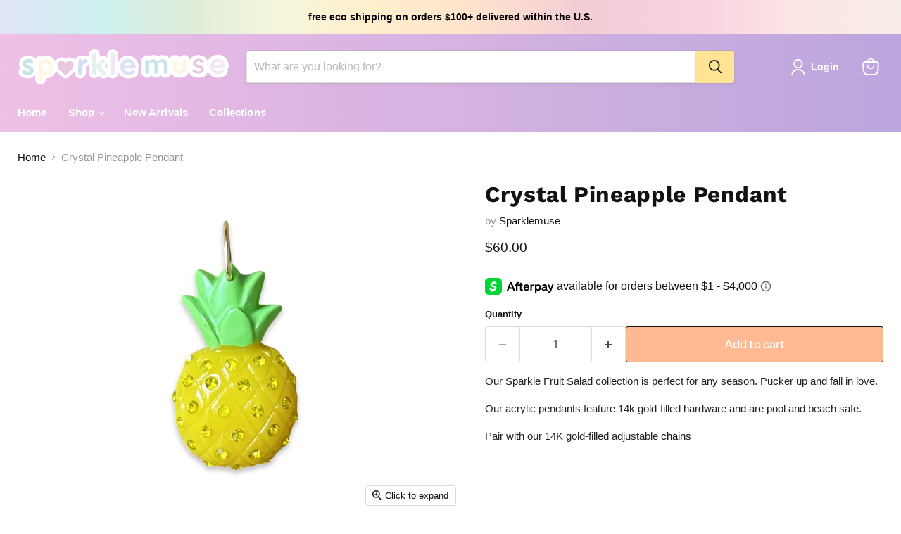

--- FILE ---
content_type: text/html; charset=utf-8
request_url: https://www.sparklemuse.com/collections/all/products/crystal-pineapple-pendant?view=recently-viewed
body_size: 1168
content:






















  












<li
  class="productgrid--item  imagestyle--natural      productitem--emphasis  product-recently-viewed-card    show-actions--mobile"
  data-product-item
  data-product-quickshop-url="/products/crystal-pineapple-pendant"
  
    data-recently-viewed-card
  
>
  <div class="productitem" data-product-item-content>
    
    
    
    

    

    

    <div class="productitem__container">
      <div class="product-recently-viewed-card-time" data-product-handle="crystal-pineapple-pendant">
      <button
        class="product-recently-viewed-card-remove"
        aria-label="close"
        data-remove-recently-viewed
      >
        


                                                                      <svg class="icon-remove "    aria-hidden="true"    focusable="false"    role="presentation"    xmlns="http://www.w3.org/2000/svg" width="10" height="10" viewBox="0 0 10 10" xmlns="http://www.w3.org/2000/svg">      <path fill="currentColor" d="M6.08785659,5 L9.77469752,1.31315906 L8.68684094,0.225302476 L5,3.91214341 L1.31315906,0.225302476 L0.225302476,1.31315906 L3.91214341,5 L0.225302476,8.68684094 L1.31315906,9.77469752 L5,6.08785659 L8.68684094,9.77469752 L9.77469752,8.68684094 L6.08785659,5 Z"></path>    </svg>                                              

      </button>
    </div>

      <div class="productitem__image-container">
        <a
          class="productitem--image-link"
          href="/products/crystal-pineapple-pendant"
          aria-label="/products/crystal-pineapple-pendant"
          tabindex="-1"
          data-product-page-link
        >
          <figure
            class="productitem--image"
            data-product-item-image
            
              style="--product-grid-item-image-aspect-ratio: 1.344387755102041;"
            
          >
            
              
              

  
    <noscript data-rimg-noscript>
      <img
        
          src="//www.sparklemuse.com/cdn/shop/files/BD40AFA4-D85E-4891-931F-A7C258C87F8A_512x381.png?v=1692980957"
        

        alt=""
        data-rimg="noscript"
        srcset="//www.sparklemuse.com/cdn/shop/files/BD40AFA4-D85E-4891-931F-A7C258C87F8A_512x381.png?v=1692980957 1x, //www.sparklemuse.com/cdn/shop/files/BD40AFA4-D85E-4891-931F-A7C258C87F8A_1024x762.png?v=1692980957 2x, //www.sparklemuse.com/cdn/shop/files/BD40AFA4-D85E-4891-931F-A7C258C87F8A_1050x781.png?v=1692980957 2.05x"
        class="productitem--image-primary"
        
        
      >
    </noscript>
  

  <img
    
      src="//www.sparklemuse.com/cdn/shop/files/BD40AFA4-D85E-4891-931F-A7C258C87F8A_512x381.png?v=1692980957"
    
    alt=""

    
      data-rimg="lazy"
      data-rimg-scale="1"
      data-rimg-template="//www.sparklemuse.com/cdn/shop/files/BD40AFA4-D85E-4891-931F-A7C258C87F8A_{size}.png?v=1692980957"
      data-rimg-max="1054x784"
      data-rimg-crop="false"
      
      srcset="data:image/svg+xml;utf8,<svg%20xmlns='http://www.w3.org/2000/svg'%20width='512'%20height='381'></svg>"
    

    class="productitem--image-primary"
    
    
  >



  <div data-rimg-canvas></div>


            

            



























          </figure>
        </a>
      </div><div class="productitem--info">
        
          
        

        
          






























<div class="price productitem__price ">
  
    <div
      class="price__compare-at visible"
      data-price-compare-container
    >

      
        <span class="money price__original" data-price-original></span>
      
    </div>


    
      
      <div class="price__compare-at--hidden" data-compare-price-range-hidden>
        
          <span class="visually-hidden">Original price</span>
          <span class="money price__compare-at--min" data-price-compare-min>
            $60.00
          </span>
          -
          <span class="visually-hidden">Original price</span>
          <span class="money price__compare-at--max" data-price-compare-max>
            $60.00
          </span>
        
      </div>
      <div class="price__compare-at--hidden" data-compare-price-hidden>
        <span class="visually-hidden">Original price</span>
        <span class="money price__compare-at--single" data-price-compare>
          
        </span>
      </div>
    
  

  <div class="price__current price__current--emphasize " data-price-container>

    

    
      
      
      <span class="money" data-price>
        $60.00
      </span>
    
    
  </div>

  
    
    <div class="price__current--hidden" data-current-price-range-hidden>
      
        <span class="money price__current--min" data-price-min>$60.00</span>
        -
        <span class="money price__current--max" data-price-max>$60.00</span>
      
    </div>
    <div class="price__current--hidden" data-current-price-hidden>
      <span class="visually-hidden">Current price</span>
      <span class="money" data-price>
        $60.00
      </span>
    </div>
  

  
    
    
    
    

    <div
      class="
        productitem__unit-price
        hidden
      "
      data-unit-price
    >
      <span class="productitem__total-quantity" data-total-quantity></span> | <span class="productitem__unit-price--amount money" data-unit-price-amount></span> / <span class="productitem__unit-price--measure" data-unit-price-measure></span>
    </div>
  

  
</div>


        

        <h2 class="productitem--title">
          <a href="/products/crystal-pineapple-pendant" data-product-page-link>
            Crystal Pineapple Pendant
          </a>
        </h2>

        
          
            <span class="productitem--vendor">
              <a href="/collections/vendors?q=Sparklemuse" title="Sparklemuse">Sparklemuse</a>
            </span>
          
        

        

        
          
            <div class="productitem__stock-level">
              







<div class="product-stock-level-wrapper" >
  
    <span class="
  product-stock-level
  product-stock-level--continue-selling
  
">
      

      <span class="product-stock-level__text">
        
        <div class="product-stock-level__badge-text">
          
  
    In stock
  

        </div>
      </span>
    </span>
  
</div>

            </div>
          

          
            
          
        

        
          <div class="productitem--description">
            <p>Our Sparkle Fruit Salad collection is perfect for any season. Pucker up and fall in love. 
Our acrylic pendants feature 14k gold-filled hardware an...</p>

            
              <a
                href="/products/crystal-pineapple-pendant"
                class="productitem--link"
                data-product-page-link
              >
                View full details
              </a>
            
          </div>
        
      </div>

      
    </div>
  </div>

  
</li>


--- FILE ---
content_type: text/html
request_url: https://placement-api.us.afterpay.com/?mpid=sparkle-muse.myshopify.com&placementid=null&pageType=null&zoid=9.0.85
body_size: 752
content:

  <!DOCTYPE html>
  <html>
  <head>
      <link rel='icon' href='data:,' />
      <meta http-equiv="Content-Security-Policy"
          content="base-uri 'self'; default-src 'self'; font-src 'self'; style-src 'self'; script-src 'self' https://cdn.jsdelivr.net/npm/zoid@9.0.85/dist/zoid.min.js; img-src 'self'; connect-src 'self'; frame-src 'self'">
      <title></title>
      <link rel="preload" href="/index.js" as="script" />
      <link rel="preload" href="https://cdn.jsdelivr.net/npm/zoid@9.0.85/dist/zoid.min.js" integrity="sha384-67MznxkYtbE8teNrhdkvnzQBmeiErnMskO7eD8QwolLpdUliTdivKWx0ANHgw+w8" as="script" crossorigin="anonymous" />
      <div id="__AP_DATA__" hidden>
        {"errors":{"mcr":null},"mcrResponse":{"data":{"errors":[],"config":{"mpId":"sparkle-muse.myshopify.com","createdAt":"2023-09-28T21:41:46.169566584Z","updatedAt":"2024-12-26T20:40:27.225253203Z","config":{"consumerLending":{"metadata":{"shouldForceCache":false,"isProductEnabled":true,"expiresAt":1735246527224,"ttl":900,"updatedAt":"2024-12-26T20:40:27.224856529Z","version":0},"details":{"minimumAmount":{"amount":"400.00","currency":"USD"},"maximumAmount":{"amount":"4000.00","currency":"USD"}}},"interestFreePayment":{"metadata":{"shouldForceCache":false,"isProductEnabled":true,"expiresAt":1735246527224,"ttl":900,"updatedAt":"2024-12-26T20:40:27.224856529Z","version":0},"details":{"minimumAmount":{"amount":"1.0","currency":"USD"},"maximumAmount":{"amount":"4000.0","currency":"USD"},"cbt":{"enabled":true,"countries":["AU","CA"],"limits":{"AUD":{"exchangeRate":1.62539,"minimumAmount":{"amount":"1.63","currency":"AUD"},"maximumAmount":{"amount":"3250.78","currency":"AUD"}},"CAD":{"exchangeRate":1.45905,"minimumAmount":{"amount":"1.46","currency":"CAD"},"maximumAmount":{"amount":"2918.1","currency":"CAD"}}}}}},"merchantAttributes":{"metadata":{"shouldForceCache":false,"isProductEnabled":true,"expiresAt":1735246527224,"ttl":900,"updatedAt":"2024-12-26T20:40:27.224856529Z","version":0},"details":{"analyticsEnabled":true,"tradingCountry":"US","storeURI":"https://www.sparklemuse.com","tradingName":"Sparklemuse","vpuf":true}},"onsitePlacements":{"metadata":{"version":0},"details":{"onsitePlacements":{}}},"cashAppPay":{"metadata":{"shouldForceCache":false,"isProductEnabled":false,"expiresAt":1735246527224,"ttl":900,"updatedAt":"2024-12-26T20:40:27.224856529Z","version":0},"details":{"enabledForOrders":false,"integrationCompleted":false}},"promotionalData":{"metadata":{"version":0},"details":{"consumerLendingPromotions":[]}}}}},"errors":null,"status":200},"brand":"cashappafterpay","meta":{"version":"0.35.4"}}
      </div>
  </head>
  <body></body>
  <script src="/index.js" type="application/javascript"></script>
  </html>
  

--- FILE ---
content_type: text/javascript; charset=utf-8
request_url: https://www.sparklemuse.com/products/crystal-pineapple-pendant.js
body_size: 142
content:
{"id":8055917641879,"title":"Crystal Pineapple Pendant","handle":"crystal-pineapple-pendant","description":"\u003cp\u003eOur Sparkle Fruit Salad collection is perfect for any season. Pucker up and fall in love. \u003cbr\u003e\u003c\/p\u003e\n\u003cp\u003eOur acrylic pendants feature 14k gold-filled hardware and are pool and beach safe. \u003c\/p\u003e\n\u003cp\u003ePair with our 14K gold-filled adjustable \u003ca href=\"https:\/\/www.sparklemuse.com\/products\/14k-gold-filled-ball-chain-necklace?_pos=1\u0026amp;_sid=030c77801\u0026amp;_ss=r\" title=\"Adjustable Chain\"\u003echains\u003c\/a\u003e\u003c\/p\u003e\n\u003cp\u003e \u003c\/p\u003e","published_at":"2023-08-25T15:57:32-07:00","created_at":"2023-08-25T09:21:30-07:00","vendor":"Sparklemuse","type":"Charms \u0026 Pendants","tags":["Food","fruit","Pendants"],"price":6000,"price_min":6000,"price_max":6000,"available":true,"price_varies":false,"compare_at_price":null,"compare_at_price_min":0,"compare_at_price_max":0,"compare_at_price_varies":false,"variants":[{"id":43268052254871,"title":"Default Title","option1":"Default Title","option2":null,"option3":null,"sku":null,"requires_shipping":true,"taxable":true,"featured_image":null,"available":true,"name":"Crystal Pineapple Pendant","public_title":null,"options":["Default Title"],"price":6000,"weight":3,"compare_at_price":null,"inventory_management":"shopify","barcode":null,"requires_selling_plan":false,"selling_plan_allocations":[]}],"images":["\/\/cdn.shopify.com\/s\/files\/1\/0525\/2064\/8855\/files\/BD40AFA4-D85E-4891-931F-A7C258C87F8A.png?v=1692980957"],"featured_image":"\/\/cdn.shopify.com\/s\/files\/1\/0525\/2064\/8855\/files\/BD40AFA4-D85E-4891-931F-A7C258C87F8A.png?v=1692980957","options":[{"name":"Title","position":1,"values":["Default Title"]}],"url":"\/products\/crystal-pineapple-pendant","media":[{"alt":null,"id":32439637704855,"position":1,"preview_image":{"aspect_ratio":1.344,"height":784,"width":1054,"src":"https:\/\/cdn.shopify.com\/s\/files\/1\/0525\/2064\/8855\/files\/BD40AFA4-D85E-4891-931F-A7C258C87F8A.png?v=1692980957"},"aspect_ratio":1.344,"height":784,"media_type":"image","src":"https:\/\/cdn.shopify.com\/s\/files\/1\/0525\/2064\/8855\/files\/BD40AFA4-D85E-4891-931F-A7C258C87F8A.png?v=1692980957","width":1054}],"requires_selling_plan":false,"selling_plan_groups":[]}

--- FILE ---
content_type: image/svg+xml
request_url: https://www.sparklemuse.com/cdn/shop/t/12/assets/logo.svg?v=55402217283750185551682925653
body_size: 4096
content:
<?xml version="1.0" encoding="utf-8"?>
<!-- Generator: Adobe Illustrator 27.4.1, SVG Export Plug-In . SVG Version: 6.00 Build 0)  -->
<svg version="1.1" id="Layer_1" xmlns="http://www.w3.org/2000/svg" xmlns:xlink="http://www.w3.org/1999/xlink" x="0px" y="0px"
	 viewBox="0 0 180 32" style="enable-background:new 0 0 180 32;" xml:space="preserve">
<style type="text/css">
	.st0{fill:#FFFFFF;}
	.st1{fill:#E5F1F0;}
	.st2{fill:#E8C8DF;}
	.st3{fill:#DDE3F3;}
	.st4{fill:#C8E5E9;}
	.st5{fill:#F2E8F2;}
	.st6{fill:#D3DEF1;}
	.st7{fill:#FFF5E2;}
</style>
<path class="st0" d="M19.5,30.2c-0.5,0-1-0.1-1.5-0.4c-1-0.6-1.6-1.6-1.6-2.7l0-0.1l0-9.6c0-2,0-3.9,0-5.9c0-1.3,0.7-2.4,1.9-2.9
	c0.4-0.2,0.9-0.3,1.3-0.3c0.7,0,1.4,0.3,2,0.8c0.1,0,0.1-0.1,0.2-0.1c0.9-0.5,2-0.8,3-0.8c2.3,0,4.5,1.3,5.7,3.3
	c0.7,1.1,1,2.2,1.2,3.2c0.2,0.8,0.2,1.7,0.2,2.6c-0.3,3.3-1.8,5.7-4.4,6.9c-0.9,0.4-1.8,0.6-2.8,0.6c0,0,0,0,0,0
	c-0.7,0-1.3-0.1-2-0.3c0,0.7,0,1.4,0,2.1c0,1.2-0.5,2.2-1.3,2.8C20.8,30,20.1,30.2,19.5,30.2z M23.9,18c0.4,0,0.7,0.1,1,0.3l0.5,0.3
	L25.3,18c-0.1-0.6,0.2-1.3,0.6-1.7l0.4-0.4l-0.6-0.1c-0.6-0.1-1.2-0.6-1.4-1.1l-0.2-0.5l-0.3,0.5c-0.3,0.6-0.9,0.9-1.5,1l-0.6,0.1
	l0.4,0.4c0.4,0.5,0.6,1.1,0.5,1.8l-0.1,0.5l0.5-0.2C23.4,18.1,23.6,18,23.9,18z"/>
<path class="st0" d="M73.6,26.4c-1.1,0-2.2-0.4-3-1.2c-0.4-0.4-0.8-0.8-1.2-1.2c-0.8,1.3-2.3,2.2-4,2.2h0c-2.3,0-4.2-1.7-4.5-4
	c0-0.4,0-0.7,0-0.9v-0.1c0-5,0-10.1,0-15.1l0-0.1c0-0.4,0-1,0.2-1.7c0.6-2,2.3-3.2,4.4-3.2c0.2,0,0.4,0,0.5,0c2.2,0.2,3.8,1.9,4,4.2
	c0,0.3,0,0.6,0,0.8l0,1.7c0.3-0.2,0.7-0.4,1.1-0.6c0.6-0.2,1.2-0.4,1.8-0.4c1.3,0,2.4,0.5,3.2,1.5c1.2,1.5,1.4,3.5,0.5,5.2
	c-0.5,0.8-1.1,1.3-1.5,1.7c-0.1,0.1-0.2,0.2-0.3,0.2c-0.1,0.1-0.3,0.3-0.4,0.4c0.6,0.7,1.2,1.4,1.8,2.1l0.7,0.8
	c1.2,1.4,1.5,3.2,0.7,4.9C76.9,25.3,75.3,26.4,73.6,26.4z"/>
<path class="st0" d="M40.8,26.4c-1.3,0-2.1-0.7-2.6-1.3c-0.6-0.6-1.2-1.1-1.8-1.6c-0.8-0.7-1.6-1.3-2.3-2.1c-1-0.9-2.1-2.2-2.6-4.2
	c-0.2-0.7-0.3-1.4-0.3-2.1l0-0.1l0-0.1c0-1.8,0.6-3.5,1.9-4.8c1.2-1.2,2.8-1.9,4.5-1.9l0.1,0c1.2,0,2.3,0.3,3.3,0.9
	c1-0.6,2.1-0.9,3.3-0.9c1.4,0,2.8,0.5,4,1.4c1.5,1.2,2.4,3,2.4,5.1c0,2.5-1,4.7-2.9,6.5c-0.7,0.7-1.5,1.3-2.2,2
	c-0.7,0.6-1.3,1.2-1.9,1.7C42.9,25.6,42.1,26.4,40.8,26.4z"/>
<path class="st0" d="M94.2,26.4c-1.4,0-2.7-0.3-3.9-0.8c-3.1-1.4-5-4-5.5-7.4c-0.5-3.8,0.8-7.1,3.7-9.5c1.5-1.2,3.4-1.9,5.4-1.9
	c2.8,0,5.5,1.3,7.2,3.5c1.3,1.7,2.1,3.6,2.2,5.7c0.1,1.3-0.3,2.2-0.7,2.8c0.8,1.7,0.4,3.7-1.1,5.1c-1.6,1.5-3.4,2-4.8,2.3
	C95.8,26.3,95,26.4,94.2,26.4z"/>
<path class="st0" d="M81,26.4c-0.4,0-0.8-0.1-1.2-0.2c-1.9-0.5-3.2-2.1-3.4-4.2c0-0.2,0-0.5,0-0.6v-5c0-3.4,0-6.8,0-10.2
	c0-0.5,0-1.2,0.3-2c0.7-1.8,2.3-3,4.3-3c0.1,0,0.2,0,0.3,0c2.1,0.1,3.7,1.5,4.2,3.6c0.1,0.6,0.2,1.2,0.2,1.6c0,1.6,0,3.2,0,4.9
	l0,5.6c0,1.5,0,3.1,0,4.6c0,0.8-0.1,1.9-0.9,3C83.9,25.6,82.5,26.4,81,26.4z"/>
<path class="st0" d="M53.5,26.4c-0.4,0-0.9-0.1-1.3-0.2c-2-0.6-3.3-2.3-3.3-4.5c0-1.1,0-2.2,0-3.2v0c0-0.5,0-0.9,0-1.4v-3.3h0
	c0-0.7,0-1.3,0-2c0-1.3,0.4-2.5,1.3-3.4C51.1,7.5,52.3,7,53.6,7c0.7,0,1.4,0.2,2.1,0.4C56.4,7.2,57.1,7,57.8,7c0.1,0,0.2,0,0.3,0
	c1.4,0.1,2.7,0.7,3.5,1.8c0.8,1.2,1.1,2.7,0.7,4.2c-0.4,1.4-1.4,2-1.8,2.2l0,0c-0.5,0.3-1,0.5-1.3,0.6c-0.2,0.1-0.3,0.1-0.4,0.2l0,0
	c-0.1,0.1-0.3,0.2-0.5,0.2c0.1,1.2,0.1,2.4,0,3.6l0,0c0,0.4,0,0.9,0,1.3c0,0.4,0,1.7-0.8,3C56.5,25.6,55.1,26.4,53.5,26.4z"/>
<path class="st0" d="M19.5,31.6c-0.7,0-1.4-0.2-2.1-0.6c-1.5-0.8-2.4-2.3-2.4-4l0-0.1l0-9.6c0-2,0-3.9,0-5.9c0-1.9,1-3.5,2.7-4.2
	C18.3,7.1,18.9,7,19.5,7c0.8,0,1.5,0.2,2.1,0.5c1-0.5,2-0.7,3.1-0.7c2.8,0,5.4,1.5,6.9,3.9c0.8,1.3,1.1,2.5,1.4,3.7
	c0.2,1,0.3,2,0.2,3.1c-0.3,3.8-2.1,6.6-5.2,8c-1.1,0.5-2.2,0.8-3.4,0.8c-0.2,0-0.4,0-0.6,0c0,0.1,0,0.3,0,0.4c0,1.6-0.7,3-1.9,3.9
	C21.4,31.3,20.5,31.6,19.5,31.6z M24.1,16.6C24.1,16.6,24.2,16.6,24.1,16.6c0-0.1,0-0.1,0-0.1C24.1,16.5,24.1,16.5,24.1,16.6
	C24,16.6,24,16.6,24.1,16.6C24.1,16.6,24.1,16.6,24.1,16.6z"/>
<path class="st0" d="M73.6,25c-0.8,0-1.5-0.3-2.1-0.8c-0.6-0.6-1.1-1.2-1.6-1.8c-0.2-0.2-0.3-0.4-0.5-0.6c-0.2-0.3-0.4-0.5-0.7-0.8
	c0,0.2,0,0.5,0,0.7c0,1.9-1.4,3.2-3.2,3.2l0,0c-1.6,0-2.9-1.2-3.1-2.8c0-0.3,0-0.5,0-0.7v-0.1c0-5,0-10.1,0-15.1l0-0.1
	c0-0.3,0-0.8,0.1-1.2c0.4-1.4,1.6-2.2,3-2.2c0.1,0,0.3,0,0.4,0c1.5,0.2,2.7,1.4,2.8,2.9c0,0.2,0,0.5,0,0.7c0,0,0,4.2,0,5
	c0.5-0.5,1-1,1.5-1.5c0.3-0.3,0.8-0.8,1.5-1c0.4-0.2,0.8-0.3,1.2-0.3c0.8,0,1.6,0.4,2.2,1c0.9,1,1,2.4,0.3,3.6
	c-0.3,0.6-0.8,1-1.2,1.3c-0.1,0.1-0.2,0.2-0.3,0.3c-0.5,0.4-0.9,0.9-1.4,1.3c0.9,1,1.8,2.1,2.7,3.1l0.7,0.8c0.9,1,1,2.3,0.5,3.5
	C75.8,24.3,74.8,25,73.6,25z"/>
<path class="st1" d="M67.3,17.2c-0.1,0.2-0.1,0.3-0.1,0.5c0,1.3,0,2.6,0,3.9c0,1.1-0.8,1.9-1.9,1.9c-0.9,0-1.6-0.6-1.7-1.6
	c0-0.2,0-0.4,0-0.6c0-5,0-10.1,0-15.1c0-0.3,0-0.6,0.1-0.9c0.3-0.9,1-1.4,2-1.3c0.8,0.1,1.5,0.8,1.6,1.7c0,0.2,0,0.4,0,0.6
	c0,2.5,0,5,0,7.6c0,0.1-0.1,0.3,0.1,0.4c0.2,0.1,0.2-0.1,0.3-0.2c1.2-1.1,2.3-2.3,3.5-3.4c0.3-0.3,0.6-0.6,1-0.7
	c0.7-0.3,1.4-0.2,1.8,0.4c0.5,0.6,0.6,1.3,0.2,2c-0.3,0.5-0.8,0.9-1.3,1.3c-0.7,0.6-1.4,1.3-2.1,1.9c-0.3,0.2-0.3,0.4,0,0.7
	c1.3,1.5,2.6,3.1,3.9,4.6c0.5,0.6,0.6,1.3,0.3,2c-0.5,1-1.8,1.3-2.7,0.5c-0.8-0.7-1.4-1.5-2-2.3c-0.9-1.1-1.8-2.2-2.7-3.3
	C67.6,17.4,67.5,17.3,67.3,17.2z"/>
<path class="st0" d="M40.8,25c-0.7,0-1.2-0.4-1.7-0.9c-0.6-0.6-1.3-1.1-1.9-1.7c-0.7-0.6-1.5-1.3-2.3-2c-0.8-0.8-1.8-1.9-2.2-3.5
	c-0.1-0.6-0.2-1.2-0.3-1.8l0,0l0,0c0-1.4,0.5-2.8,1.5-3.8c0.9-0.9,2.2-1.5,3.5-1.5l0.1,0c1.2,0,2.3,0.4,3.3,1.3
	c1-0.8,2.1-1.3,3.3-1.3c1.1,0,2.2,0.4,3.1,1.1c1.2,1,1.8,2.4,1.8,4c0,2.1-0.8,3.9-2.5,5.5c-0.7,0.7-1.5,1.3-2.2,1.9
	c-0.7,0.6-1.3,1.2-2,1.8C42,24.5,41.6,25,40.8,25z"/>
<path class="st2" d="M33.9,15c0-2.1,1.5-3.8,3.6-3.8c1.1,0,2.1,0.5,2.8,1.3c0,0.1,0.1,0.1,0.1,0.2c0.4,0.5,0.4,0.5,0.8,0
	c1.4-1.7,3.6-1.9,5.2-0.6c0.9,0.7,1.3,1.8,1.3,2.9c0,1.8-0.7,3.2-2,4.5c-1.3,1.3-2.8,2.4-4.1,3.7c-0.7,0.7-0.7,0.7-1.5,0
	c-1.3-1.3-2.8-2.4-4.1-3.7c-0.8-0.8-1.5-1.7-1.8-2.8C34,16,34,15.5,33.9,15z"/>
<path class="st0" d="M94.2,25c-1.2,0-2.3-0.2-3.4-0.7c-2.7-1.2-4.3-3.4-4.7-6.4c-0.4-3.3,0.7-6.2,3.2-8.2c1.3-1,2.9-1.6,4.6-1.6
	c2.4,0,4.6,1.1,6.1,2.9c1.1,1.5,1.8,3.1,1.9,4.9c0.1,1.2-0.4,1.9-0.7,2.3c-0.1,0.1-0.2,0.2-0.3,0.3c0.1,0.1,0.2,0.2,0.3,0.4
	c0.8,1.2,0.6,2.8-0.6,3.8c-1.4,1.2-3,1.7-4.2,2C95.6,24.9,94.9,25,94.2,25z"/>
<path class="st3" d="M95.3,17.8c-1.2,0-2.4,0-3.6,0c-0.5,0-0.6,0.1-0.4,0.6c0.4,1.2,1.6,2,3,2.1c1.1,0.1,2-0.3,2.8-0.8
	c0.3-0.2,0.6-0.3,0.9-0.4c0.8-0.4,1.5-0.2,2,0.5c0.4,0.7,0.3,1.5-0.3,2c-1,0.9-2.3,1.4-3.6,1.6c-1.6,0.3-3.1,0.3-4.6-0.4
	c-2.3-1-3.5-2.8-3.9-5.3c-0.4-2.8,0.5-5.2,2.7-6.9c2.6-2.1,6.6-1.5,8.7,1.1c1,1.2,1.5,2.6,1.6,4.1c0.1,1.1-0.5,1.7-1.5,1.7
	C97.7,17.8,96.5,17.8,95.3,17.8C95.3,17.8,95.3,17.8,95.3,17.8z M93.9,15.5c0.8,0,1.7,0,2.5,0c0.3,0,0.4-0.1,0.4-0.4
	c-0.2-0.8-0.5-1.6-1.2-2.1c-1.7-1.1-3.9-0.2-4.4,1.9c-0.1,0.5-0.1,0.6,0.4,0.6C92.4,15.5,93.2,15.5,93.9,15.5z"/>
<path class="st0" d="M8.6,26.4c-2,0-3.9-0.6-5.6-1.7c-0.4-0.3-0.7-0.6-1.1-0.9c-1.3-1.4-1.5-3.4-0.6-5c0.3-0.5,0.6-0.9,1-1.3
	c-0.6-0.8-1-1.8-1.1-2.9c-0.3-2.9,1.3-5.7,3.9-7C6.3,7,7.5,6.7,8.8,6.7c0.1,0,0.2,0,0.2,0c1.4,0,3.6,0.3,5.5,1.9
	c1.6,1.3,2.2,3.6,1.3,5.5c-0.2,0.4-0.5,0.8-0.8,1.1c1.9,2.1,1.9,5.3,0.6,7.4c-1.2,2.1-3.3,3.4-6,3.7C9.3,26.3,9,26.4,8.6,26.4z"/>
<path class="st0" d="M8.6,25c-1.7,0-3.4-0.5-4.8-1.5C3.5,23.3,3.2,23,3,22.8c-0.9-1-1.1-2.3-0.4-3.4c0.5-0.9,1.3-1.5,2.2-1.6
	c-1.3-0.9-2-2-2.1-3.4c-0.3-2.3,1-4.6,3.1-5.6c0.9-0.4,2-0.7,3-0.7c0.1,0,0.1,0,0.2,0c1.2,0,3.1,0.2,4.7,1.5
	c1.1,0.9,1.5,2.5,0.9,3.8c-0.4,0.8-1.1,1.4-1.9,1.6c0.2,0.1,0.4,0.2,0.5,0.3c2.3,1.6,2.5,4.6,1.3,6.5c-1,1.7-2.7,2.7-5,3
	C9.2,24.9,8.9,25,8.6,25z"/>
<path class="st4" d="M12.4,16.6c-0.7-0.4-1.3-0.8-2.1-1.1c-0.7-0.3-1.5-0.6-2.2-1c-0.5-0.3-0.7-0.6-0.6-1c0.1-0.4,0.5-0.7,1-0.8
	c0.4,0,0.9,0,1.3,0.2c0.6,0.2,1.1,0.5,1.7,0.7c0.8,0.3,1.5,0,1.8-0.8c0.3-0.7,0.1-1.6-0.5-2.1c-0.3-0.3-0.7-0.5-1.1-0.7
	C10.9,9.7,9.9,9.6,9,9.6c-0.9,0-1.8,0.1-2.6,0.5c-1.6,0.7-2.5,2.4-2.3,4.1c0.1,1.3,1,2.1,2,2.7c0.9,0.5,1.9,0.8,2.8,1.3
	c0.4,0.2,0.9,0.3,1.2,0.7c0.4,0.4,0.3,1.1-0.3,1.3c-0.2,0.1-0.5,0.1-0.7,0.2c-0.7,0.1-1.4-0.2-2-0.5c-0.5-0.3-1-0.6-1.6-0.7
	c-0.8-0.1-1.3,0.2-1.7,0.9c-0.3,0.6-0.2,1.2,0.2,1.8c0.2,0.2,0.4,0.4,0.6,0.5c1.5,1,3.1,1.4,4.8,1.2c1.6-0.2,3-0.8,3.9-2.3
	C14,20.1,14.2,17.8,12.4,16.6z"/>
<path class="st0" d="M81,25c-0.3,0-0.6,0-0.8-0.1c-1.3-0.4-2.2-1.5-2.4-2.9c0-0.2,0-0.4,0-0.5v-4.2c0-3.7,0-7.3,0-11
	c0-0.4,0-1,0.2-1.5c0.5-1.3,1.6-2.1,3-2.1c0.1,0,0.2,0,0.2,0c1.5,0.1,2.6,1.1,2.9,2.5c0.1,0.5,0.1,0.9,0.1,1.3c0,1.6,0,3.2,0,4.9
	l0,5.2c0,1.7,0,3.3,0,5c0,0.6-0.1,1.5-0.6,2.2C83,24.4,82,25,81,25z"/>
<path class="st5" d="M82.8,13.8c0,2.5,0,5,0,7.6c0,0.5-0.1,1-0.4,1.4c-0.5,0.6-1.2,0.9-2,0.7c-0.7-0.2-1.3-0.9-1.3-1.7
	c0-0.2,0-0.3,0-0.5c0-5,0-10.1,0-15.1c0-0.4,0-0.7,0.1-1.1c0.3-0.8,1-1.2,1.8-1.2c0.8,0.1,1.5,0.6,1.7,1.4c0.1,0.3,0.1,0.6,0.1,1
	C82.8,8.9,82.8,11.4,82.8,13.8z"/>
<path class="st0" d="M53.5,25c-0.3,0-0.6,0-0.9-0.1c-1.4-0.4-2.3-1.6-2.3-3.1c0-1.1,0-2.2,0-3.3c0-0.5,0-0.9,0-1.4v-1.9h0
	c0,0,0-0.1,0-0.1c0-1.1,0-2.2,0-3.3c0-0.9,0.3-1.8,0.9-2.4c0.6-0.6,1.5-1,2.4-1c0.6,0,1.2,0.1,1.7,0.4c0.1,0.1,0.3,0.1,0.4,0.2
	c0.6-0.4,1.4-0.6,2.1-0.6c0.1,0,0.1,0,0.2,0c1,0,1.9,0.5,2.4,1.3c0.6,0.8,0.8,1.9,0.5,3c-0.2,0.8-0.9,1.2-1.2,1.4l0,0
	c-0.4,0.2-0.8,0.4-1.1,0.5c-0.2,0.1-0.4,0.2-0.6,0.2l0,0c-0.2,0.1-0.3,0.2-0.5,0.2c-0.6,0.3-0.8,0.6-0.8,1.2c0.1,1.2,0.1,2.4,0,3.6
	c0,0.4,0,0.9,0,1.3c0,0.6-0.1,1.4-0.6,2.2C55.6,24.4,54.6,25,53.5,25z"/>
<path class="st6" d="M51.7,16.6c0-1.6,0-3.3,0-4.9c0-1.6,1.6-2.4,3-1.7c0.3,0.2,0.5,0.5,0.6,0.8c0,0.1,0,0.3,0.1,0.3
	c0.2,0,0.2-0.1,0.3-0.2c0.6-0.8,1.3-1.2,2.3-1.1c1.2,0.1,2,1.1,1.6,2.5c-0.1,0.3-0.3,0.4-0.6,0.6c-0.5,0.3-1.1,0.4-1.6,0.7
	c-0.2,0.1-0.3,0.2-0.5,0.2c-1.1,0.5-1.7,1.3-1.6,2.6c0.1,1.6,0,3.2,0,4.9c0,0.5-0.1,1-0.4,1.5c-0.4,0.7-1.2,1-2,0.7
	c-0.8-0.2-1.3-0.9-1.3-1.8c0-1.5,0-3.1,0-4.6C51.7,17,51.7,16.8,51.7,16.6C51.7,16.6,51.7,16.6,51.7,16.6z"/>
<path class="st7" d="M30.4,15.1c-0.2-1-0.5-2-1-2.8c-1.4-2.3-4.4-3.4-6.9-2c-0.3,0.2-0.5,0.4-0.8,0.6c-0.3,0.3-0.4,0.3-0.6-0.1
	c-0.1-0.2-0.2-0.4-0.4-0.5c-0.6-0.5-1.3-0.6-1.9-0.3c-0.7,0.3-1,0.9-1,1.6c0,2.6,0,5.2,0,7.7c0,2.6,0,5.2,0,7.7c0,0,0,0.1,0,0.1
	c0,0.7,0.3,1.2,0.9,1.5c0.6,0.3,1.3,0.3,1.8-0.2c0.6-0.4,0.7-1.1,0.8-1.7c0-1.3,0-2.5,0-3.8c0-0.2-0.1-0.3,0.1-0.4
	c0.2-0.1,0.3,0.1,0.4,0.2c1.6,1.1,3.4,1.2,5.1,0.4c2.4-1.1,3.4-3.2,3.6-5.8C30.6,16.5,30.5,15.8,30.4,15.1z M28.6,15.9l-1.7,1.5
	c-0.1,0.1-0.2,0.3-0.2,0.5l0.3,2.2c0.1,0.5-0.4,0.8-0.8,0.5l-1.9-1.2c-0.2-0.1-0.4-0.1-0.5,0l-2,0.9c-0.4,0.2-0.9-0.2-0.8-0.6
	l0.5-2.2c0-0.2,0-0.4-0.1-0.5l-1.5-1.7c-0.3-0.3-0.1-0.9,0.4-0.9l2.2-0.2c0.2,0,0.3-0.1,0.4-0.3l1.1-2c0.2-0.4,0.8-0.4,1,0.1
	l0.9,2.1c0.1,0.2,0.2,0.3,0.4,0.3l2.2,0.4C28.8,15,28.9,15.6,28.6,15.9z"/>
<path class="st0" d="M138.1,25.8c-2.7,0-4.8-0.8-6.4-2.5c-1.5-1.6-2.3-3.7-2.3-6.3v-6c0-1.3,0.5-2.5,1.4-3.4
	c0.9-0.9,2.1-1.4,3.4-1.4c1.3,0,2.5,0.5,3.4,1.4c0.2,0.2,0.4,0.4,0.5,0.7c0.2-0.2,0.3-0.5,0.5-0.7c0.9-0.9,2.1-1.4,3.4-1.4
	c1.3,0,2.5,0.5,3.4,1.4c0.9,0.9,1.4,2.1,1.4,3.4v6c0,2.6-0.8,4.7-2.4,6.3C142.9,25,140.8,25.8,138.1,25.8z"/>
<path class="st0" d="M154.3,25.8c-1.4,0-2.8-0.3-4.1-0.7c-1.5-0.6-2.7-1.5-3.7-2.8c-0.6-0.7-0.9-1.7-0.9-2.7c0-1.2,0.5-2.3,1.3-3.1
	c-0.5-1-0.8-2.1-0.8-3.3c0-1.5,0.5-2.9,1.4-4c0.8-1,1.8-1.8,3-2.3c1.1-0.5,2.3-0.7,3.6-0.7c1.2,0,2.4,0.2,3.6,0.7
	c1.4,0.5,2.5,1.3,3.3,2.4c0.7,0.8,1,1.9,1,2.9c0,1-0.3,1.9-0.9,2.7c0.8,1.1,1.2,2.4,1.2,4c0,1.5-0.5,2.9-1.4,4.1
	c-0.8,1-1.9,1.8-3.1,2.3C156.7,25.6,155.5,25.8,154.3,25.8z"/>
<path class="st0" d="M171,25.8c-1.9,0-3.6-0.4-5.1-1.3c-1.5-0.9-2.7-2.1-3.6-3.6c-0.8-1.5-1.2-3.1-1.2-4.9c0-1.9,0.4-3.7,1.3-5.2
	c0.9-1.6,2-2.8,3.5-3.6c1.4-0.8,3-1.3,4.7-1.3c1.7,0,3.2,0.5,4.7,1.3c1.4,0.9,2.5,2,3.4,3.5c0.8,1.5,1.3,3.1,1.3,4.8v0.1l0,0.1
	c0,1-0.4,2-1.1,2.8c0.2,0.5,0.2,1,0.2,1.5c0,1.5-0.7,2.8-1.9,3.8c-0.8,0.6-1.7,1.1-2.8,1.5C173.2,25.7,172.1,25.8,171,25.8z"/>
<g>
	<path class="st0" d="M125.9,25.8c-1.3,0-2.5-0.5-3.4-1.4c-0.2-0.2-0.4-0.4-0.5-0.6c-0.2,0.2-0.3,0.4-0.5,0.6
		c-0.9,0.9-2.1,1.4-3.4,1.4c-1.3,0-2.5-0.5-3.4-1.4c-0.2-0.2-0.4-0.4-0.5-0.6c-0.2,0.2-0.3,0.4-0.5,0.6c-0.9,0.9-2.1,1.4-3.4,1.4
		c-1.3,0-2.5-0.5-3.4-1.4c-0.9-0.9-1.3-2.1-1.3-3.4v-9.7c0-1.3,0.5-2.5,1.4-3.4c0.9-0.9,2.1-1.4,3.4-1.4c0.7,0,1.4,0.2,2,0.4
		c1-0.5,2-0.7,3.2-0.7c1.5,0,2.9,0.4,4,1.1c1.2-0.7,2.5-1.1,3.9-1.1c3.6,0,5.4,1.9,6.1,3c0.9,1.5,1.4,3.4,1.4,5.7v6
		c0,1.3-0.5,2.5-1.4,3.4C128.5,25.3,127.2,25.8,125.9,25.8z"/>
	<path class="st0" d="M125.9,24.2c-0.9,0-1.6-0.3-2.2-0.9c-0.6-0.6-0.9-1.3-0.9-2.2v-6c0-0.6-0.1-0.9-0.2-1c-0.1,0-0.2,0-0.4,0
		c-0.6,0-0.8,0.2-0.8,0.3c-0.1,0.1-0.3,0.4-0.3,0.8v6c0,0.8-0.3,1.6-0.9,2.2c-0.6,0.6-1.4,0.9-2.2,0.9c-0.9,0-1.6-0.3-2.2-0.9
		c-0.6-0.6-0.9-1.3-0.9-2.2v-6c0-0.6-0.1-0.9-0.2-1c-0.1,0-0.2,0-0.4,0c-0.6,0-0.8,0.2-0.8,0.3c-0.1,0.1-0.3,0.4-0.3,0.8v6
		c0,0.8-0.3,1.6-0.9,2.2c-0.6,0.6-1.4,0.9-2.2,0.9c-0.9,0-1.6-0.3-2.2-0.9c-0.6-0.6-0.9-1.3-0.9-2.2v-9.7c0-0.8,0.3-1.6,0.9-2.2
		c0.6-0.6,1.4-0.9,2.2-0.9c0.8,0,1.4,0.2,2,0.7c0.1,0,0.1-0.1,0.2-0.1c0.9-0.6,1.9-0.8,3.1-0.8c1.7,0,3,0.5,4,1.5
		c0.1-0.1,0.3-0.2,0.4-0.3c1-0.7,2.2-1.1,3.5-1.1c2.7,0,4,1.2,4.6,2.2c0.8,1.2,1.2,2.8,1.2,4.8v6c0,0.8-0.3,1.6-0.9,2.2
		C127.6,23.8,126.8,24.2,125.9,24.2z"/>
	<path class="st4" d="M126.5,11.1c0.6,0.9,0.9,2.3,0.9,3.9v6c0,0.4-0.1,0.7-0.4,1c-0.3,0.3-0.6,0.4-1,0.4c-0.4,0-0.7-0.1-1-0.4
		c-0.3-0.3-0.4-0.6-0.4-1v-6c0-0.9-0.2-1.5-0.5-2c-0.3-0.5-0.9-0.7-1.8-0.7c-0.9,0-1.6,0.3-2.1,0.8c-0.5,0.5-0.7,1.2-0.7,2v6
		c0,0.4-0.1,0.7-0.4,1c-0.3,0.3-0.6,0.4-1,0.4c-0.4,0-0.7-0.1-1-0.4c-0.3-0.3-0.4-0.6-0.4-1v-6c0-0.9-0.2-1.5-0.5-2
		c-0.3-0.5-0.9-0.7-1.8-0.7c-0.9,0-1.6,0.3-2.1,0.8c-0.5,0.5-0.7,1.2-0.7,2v6c0,0.4-0.1,0.7-0.4,1c-0.3,0.3-0.6,0.4-1,0.4
		c-0.4,0-0.7-0.1-1-0.4c-0.3-0.3-0.4-0.6-0.4-1v-9.7c0-0.4,0.1-0.7,0.4-1c0.3-0.3,0.6-0.4,1-0.4c0.4,0,0.7,0.1,1,0.4
		c0.3,0.3,0.4,0.6,0.4,1v0.4c0.4-0.6,1-1,1.6-1.4c0.7-0.4,1.4-0.6,2.2-0.6c2,0,3.2,0.9,3.8,2.6c0.4-0.7,0.9-1.3,1.6-1.8
		c0.7-0.5,1.6-0.8,2.5-0.8C124.8,9.6,125.9,10.1,126.5,11.1z"/>
</g>
<path class="st0" d="M138.1,24.2c-2.2,0-3.9-0.7-5.2-1.9c-1.2-1.3-1.9-3-1.9-5.1v-6c0-0.8,0.3-1.6,0.9-2.2c0.6-0.6,1.4-0.9,2.2-0.9
	c0.9,0,1.6,0.3,2.2,0.9c0.6,0.6,0.9,1.4,0.9,2.2v6c0,0.6,0.1,0.9,0.2,1c0.1,0.1,0.3,0.1,0.7,0.1c0.4,0,0.6-0.1,0.7-0.1
	c0.1-0.1,0.2-0.4,0.2-1v-6c0-0.8,0.3-1.6,0.9-2.2c0.6-0.6,1.4-0.9,2.2-0.9c0.9,0,1.6,0.3,2.2,0.9c0.6,0.6,0.9,1.4,0.9,2.2v6
	c0,2.1-0.6,3.9-1.9,5.2C142.1,23.5,140.3,24.2,138.1,24.2z"/>
<path class="st7" d="M143.1,10.1c0.3,0.3,0.4,0.6,0.4,1v6c0,1.7-0.5,3-1.4,4c-0.9,1-2.3,1.4-4,1.4c-1.7,0-3.1-0.5-4-1.4
	c-0.9-1-1.4-2.3-1.4-4v-6c0-0.4,0.1-0.7,0.4-1c0.3-0.3,0.6-0.4,1-0.4c0.4,0,0.7,0.1,1,0.4c0.3,0.3,0.4,0.6,0.4,1v6
	c0,1,0.2,1.7,0.6,2.1c0.4,0.5,1.1,0.7,1.9,0.7c0.9,0,1.5-0.2,1.9-0.7c0.4-0.5,0.6-1.2,0.6-2.1v-6c0-0.4,0.1-0.7,0.4-1
	c0.3-0.3,0.6-0.4,1-0.4C142.5,9.6,142.8,9.8,143.1,10.1z"/>
<path class="st0" d="M154.3,24.2c-1.2,0-2.4-0.2-3.5-0.6c-1.2-0.5-2.2-1.2-2.9-2.2c-0.3-0.5-0.5-1.1-0.5-1.7c0-1,0.5-1.8,1.3-2.4
	l0,0c0.2-0.1,0.4-0.2,0.6-0.3c-0.2-0.2-0.4-0.4-0.5-0.6c-0.7-0.8-1-1.9-1-3.1c0-1.1,0.3-2.1,1-3c0.6-0.8,1.4-1.4,2.3-1.8
	c0.9-0.4,1.9-0.6,2.9-0.6c1,0,2,0.2,3,0.6c1.1,0.4,2,1,2.6,1.8c0.4,0.5,0.7,1.2,0.7,1.9c0,0.9-0.4,1.7-1.1,2.2
	c-0.2,0.1-0.4,0.3-0.6,0.4c0.4,0.3,0.7,0.6,1,1c0.6,0.8,0.9,1.8,0.9,3.1c0,1.2-0.4,2.2-1,3.1c-0.6,0.8-1.4,1.4-2.4,1.8
	C156.2,24,155.3,24.2,154.3,24.2z"/>
<path class="st2" d="M149,19.6c0-0.4,0.2-0.8,0.6-1c0.2-0.1,0.4-0.2,0.7-0.2c0.3,0,0.6,0.1,0.9,0.4c0.5,0.5,1,0.8,1.5,1.1
	c0.5,0.2,1.1,0.4,1.8,0.4c1.2,0,1.8-0.5,1.8-1.4c0-0.5-0.2-0.8-0.6-1c-0.4-0.2-1.1-0.5-1.9-0.7c-0.9-0.3-1.7-0.5-2.2-0.8
	c-0.6-0.3-1.1-0.6-1.5-1.1c-0.4-0.5-0.6-1.2-0.6-2.1c0-0.8,0.2-1.4,0.6-2c0.4-0.6,1-1,1.7-1.3c0.7-0.3,1.4-0.5,2.2-0.5
	c0.8,0,1.6,0.1,2.4,0.4c0.8,0.3,1.4,0.7,1.9,1.3c0.2,0.3,0.3,0.5,0.3,0.8c0,0.4-0.1,0.7-0.4,0.9c-0.2,0.2-0.5,0.3-0.8,0.3
	c-0.3,0-0.6-0.1-0.8-0.3c-0.3-0.3-0.6-0.6-1.1-0.8c-0.4-0.2-1-0.3-1.5-0.3c-1.2,0-1.8,0.4-1.8,1.3c0,0.3,0.1,0.6,0.3,0.8
	c0.2,0.2,0.5,0.4,0.8,0.5c0.3,0.1,0.8,0.3,1.4,0.4c0.8,0.2,1.6,0.5,2.1,0.7c0.6,0.3,1,0.6,1.4,1.2c0.4,0.5,0.6,1.2,0.6,2
	c0,0.8-0.2,1.4-0.7,2c-0.5,0.6-1,1-1.8,1.3c-0.7,0.3-1.4,0.4-2.2,0.4c-1,0-2-0.2-2.9-0.5c-0.9-0.3-1.6-0.9-2.2-1.7
	C149.1,20.1,149,19.9,149,19.6z"/>
<path class="st0" d="M171,24.2c-1.6,0-3-0.3-4.3-1c-1.3-0.7-2.2-1.7-2.9-2.9c-0.7-1.2-1-2.6-1-4.1c0-1.6,0.4-3.1,1.1-4.4
	c0.7-1.3,1.7-2.3,2.9-3c1.2-0.7,2.5-1,3.8-1c1.3,0,2.6,0.4,3.8,1.1c1.2,0.7,2.1,1.7,2.8,2.9c0.7,1.2,1,2.5,1,3.9v0l0,0
	c0,0.9-0.4,1.6-1.1,2.1c-0.1,0.1-0.3,0.2-0.5,0.3c0.5,0.5,0.7,1.2,0.7,1.8c0,0.7-0.2,1.6-1.3,2.5c-0.6,0.5-1.3,0.9-2.3,1.2
	C172.8,24,171.9,24.2,171,24.2z"/>
<path class="st5" d="M176,16.6c-0.3,0.2-0.6,0.4-1,0.4h-7.8c0.2,0.9,0.6,1.7,1.3,2.2c0.7,0.5,1.4,0.8,2.3,0.8c0.6,0,1.1-0.1,1.5-0.2
	c0.4-0.1,0.6-0.2,0.9-0.4c0.2-0.1,0.4-0.2,0.4-0.3c0.3-0.1,0.5-0.2,0.8-0.2c0.3,0,0.6,0.1,0.8,0.4c0.2,0.2,0.4,0.5,0.4,0.8
	c0,0.4-0.2,0.8-0.7,1.2c-0.4,0.4-1,0.7-1.8,0.9c-0.7,0.3-1.5,0.4-2.2,0.4c-1.3,0-2.5-0.3-3.4-0.8c-1-0.5-1.7-1.3-2.3-2.3
	c-0.5-1-0.8-2.1-0.8-3.3c0-1.3,0.3-2.5,0.8-3.6c0.6-1,1.3-1.8,2.2-2.3c0.9-0.5,1.9-0.8,3-0.8c1,0,2,0.3,2.9,0.8
	c0.9,0.6,1.7,1.3,2.2,2.3c0.5,1,0.8,2,0.8,3.1C176.4,16,176.3,16.3,176,16.6z M167.3,14.6h6.2v-0.2c-0.1-0.7-0.4-1.2-1-1.7
	c-0.6-0.5-1.2-0.7-2-0.7C168.7,12,167.6,12.9,167.3,14.6z"/>
</svg>


--- FILE ---
content_type: image/svg+xml
request_url: https://cdn.shopify.com/s/files/1/0525/2064/8855/t/12/assets/sparklemuseblackheart.svg?v=1683154510
body_size: -543
content:
<svg xmlns="http://www.w3.org/2000/svg" width="421.57" height="416.11" viewBox="0 0 421.57 416.11"><defs><style>.cls-blackarrow{fill:#231f20;}</style></defs><title>VINTAGERIAblackheart</title><g id="Designed_by_Vecteezy" data-name="Designed by Vecteezy"><path class="cls-blackarrow" d="M361.35,59.44h60.22V237.78H361.35v59.44H301.12v59.44H240.9v59.45H180.67V356.66H120.45V297.22H60.23V237.78H0V59.44H60.23V0H180.67V59.44H240.9V0H361.35Z"/></g></svg>
